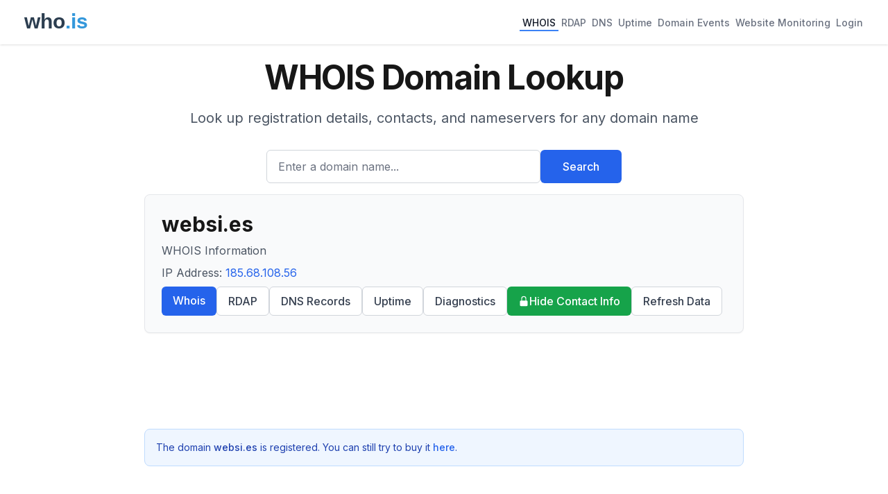

--- FILE ---
content_type: text/html; charset=utf-8
request_url: https://who.is/whois/websi.es
body_size: 9276
content:
<!DOCTYPE html><html lang="en"><head><meta charSet="utf-8"/><meta name="viewport" content="width=device-width, initial-scale=1"/><link rel="stylesheet" href="/_next/static/css/9c14808f265e46e2.css" data-precedence="next"/><link rel="preload" as="script" fetchPriority="low" href="/_next/static/chunks/webpack-67b9969ecfae5c91.js"/><script src="/_next/static/chunks/4bd1b696-cc729d47eba2cee4.js" async=""></script><script src="/_next/static/chunks/5964-909c2aa918bcc589.js" async=""></script><script src="/_next/static/chunks/main-app-45029227ef2838e7.js" async=""></script><script src="/_next/static/chunks/app/(with-ads)/layout-2815b7572c390484.js" async=""></script><script src="/_next/static/chunks/6874-414075bb21e16c80.js" async=""></script><script src="/_next/static/chunks/3063-1ee9e2c4135c2cb9.js" async=""></script><script src="/_next/static/chunks/app/layout-7eb09c93c71210a0.js" async=""></script><script src="/_next/static/chunks/app/(with-ads)/whois/%5Bdomain%5D/page-de4127cbd734a802.js" async=""></script><link rel="preload" href="https://pagead2.googlesyndication.com/pagead/js/adsbygoogle.js?client=ca-pub-6047099707314605" as="script" crossorigin=""/><meta name="next-size-adjust" content=""/><title>websi.es WHOIS Domain Name Lookup - Who.is</title><meta name="description" content="WHOIS lookup for websi.es. Find domain name registration, ownership, and technical information."/><meta name="keywords" content="whois lookup,domain search,rdap lookup,dns lookup,domain information,ip lookup,domain availability,domain registration data,domain name"/><link rel="icon" href="/favicon.ico" type="image/x-icon" sizes="48x48"/><script src="/_next/static/chunks/polyfills-42372ed130431b0a.js" noModule=""></script></head><body class="__className_f367f3"><div hidden=""><!--$--><!--/$--></div><div class="min-h-screen flex flex-col"><header class="bg-white shadow"><nav class="mx-auto max-w-7xl px-4 sm:px-6 lg:px-8"><div class="flex flex-wrap h-auto min-h-16 py-2 justify-between items-center"><div class="flex-shrink-0 mr-4"><a href="/"><img alt="who.is" width="120" height="50" decoding="async" data-nimg="1" style="color:transparent" src="/whois-logo-new.svg"/></a></div><div class="flex flex-wrap gap-4"><a class="inline-flex items-center px-1 pt-1 text-sm font-medium border-b-2 text-gray-900 border-blue-500" href="/whois">WHOIS</a><a class="inline-flex items-center px-1 pt-1 text-sm font-medium border-b-2 text-gray-500 border-transparent hover:text-gray-700 hover:border-gray-300" href="/rdap">RDAP</a><a class="inline-flex items-center px-1 pt-1 text-sm font-medium border-b-2 text-gray-500 border-transparent hover:text-gray-700 hover:border-gray-300" href="/dns">DNS</a><a class="inline-flex items-center px-1 pt-1 text-sm font-medium border-b-2 text-gray-500 border-transparent hover:text-gray-700 hover:border-gray-300" href="/uptime">Uptime</a><a class="inline-flex items-center px-1 pt-1 text-sm font-medium border-b-2 text-gray-500 border-transparent hover:text-gray-700 hover:border-gray-300" href="/domains/events">Domain Events</a><a class="inline-flex items-center px-1 pt-1 text-sm font-medium border-b-2 text-gray-500 border-transparent hover:text-gray-700 hover:border-gray-300" href="/website-monitoring">Website Monitoring</a><a class="inline-flex items-center px-1 pt-1 text-sm font-medium border-b-2 text-gray-500 border-transparent hover:text-gray-700 hover:border-gray-300" href="#">Login</a></div></div></nav></header><main class="flex-grow"><div class="container mx-auto px-4 py-2 max-w-4xl"><div class="bg-background"><div class="mx-auto max-w-7xl px-4 py-4 sm:px-6 sm:py-4 lg:px-8"><div class="text-center"><h1 class="text-4xl font-bold tracking-tight text-foreground sm:text-5xl">WHOIS Domain Lookup</h1><p class="mx-auto mt-3 max-w-md text-base text-gray-600 sm:text-lg md:mt-5 md:max-w-3xl md:text-xl">Look up registration details, contacts, and nameservers for any domain name</p><form class="mt-8 sm:mx-auto sm:max-w-lg"><div class="flex flex-col sm:flex-row gap-3"><div class="flex-1"><label for="search" class="sr-only">Enter a domain name...</label><input id="search" type="text" class="block w-full rounded-md border border-gray-300 px-4 py-3 text-base placeholder-gray-500 focus:border-blue-600 focus:ring-blue-600 h-12" placeholder="Enter a domain name..." value=""/></div><button type="submit" class="btn btn-primary h-12 px-8 whitespace-nowrap">Search</button></div></form></div></div></div><div class="bg-gray-50 rounded-lg shadow-sm p-6 mb-4 border border-gray-200"><h1 class="text-3xl font-bold break-words mb-2">websi.es</h1><p class="text-gray-600 mb-2">WHOIS Information</p><p class="text-gray-600 mb-2">IP Address:<!-- --> <a class="text-blue-600 hover:underline" href="/whois-ip/ip-address/185.68.108.56">185.68.108.56</a></p><div class="flex flex-wrap gap-2"><a class="btn btn-primary" href="/whois/websi.es">Whois</a><a class="btn btn-secondary" href="/rdap/websi.es">RDAP</a><a class="btn btn-secondary" href="/dns/websi.es">DNS Records</a><a class="btn btn-secondary" href="/uptime/websi.es">Uptime</a><a class="btn btn-secondary" href="/tools/websi.es">Diagnostics</a><a class="bg-green-600 text-white hover:bg-green-700 px-4 py-2 rounded-md font-medium transition-colors flex items-center gap-1" href="/privacy/websi.es"><svg xmlns="http://www.w3.org/2000/svg" viewBox="0 0 20 20" fill="currentColor" class="w-4 h-4"><path fill-rule="evenodd" d="M10 1a4.5 4.5 0 00-4.5 4.5V9H5a2 2 0 00-2 2v6a2 2 0 002 2h10a2 2 0 002-2v-6a2 2 0 00-2-2h-.5V5.5A4.5 4.5 0 0010 1zm3 8V5.5a3 3 0 10-6 0V9h6z" clip-rule="evenodd"></path></svg>Hide Contact Info</a><a rel="noopener noreferrer nofollow" class="btn btn-secondary" href="/whois/websi.es?refresh=true">Refresh Data</a></div></div><div class="ad-placement my-6"><div class="ad-container " style="display:block"><ins class="adsbygoogle" style="display:block" data-ad-client="ca-pub-6047099707314605" data-ad-slot="6652256330" data-ad-format="horizontal" data-full-width-responsive="true"></ins></div></div><div class="bg-blue-50 border border-blue-200 rounded-lg p-4 mb-4"><p class="text-sm text-blue-800">The domain <span class="font-medium">websi.es</span> is registered. You can still try to buy it<!-- --> <a href="https://domainagents.com/websi.es-whodotis" class="text-blue-600 hover:underline font-medium" target="_blank" rel="nofollow noopener noreferrer">here</a>.</p></div><div class="space-y-6"><div class="ad-placement my-6"><div class="ad-container " style="display:block"><ins class="adsbygoogle" style="display:block" data-ad-client="ca-pub-6047099707314605" data-ad-slot="4844350649" data-ad-format="horizontal" data-full-width-responsive="true"></ins></div></div><div class="bg-gray-50 rounded-lg shadow-sm p-6 border border-gray-200"><h2 class="text-xl font-semibold mb-4">Similar Domains</h2><ul class="space-y-1.5"><li><a class="text-blue-600 hover:underline" href="/whois/web.si">web.si</a></li><li><a class="text-blue-600 hover:underline" href="/whois/websia.com">websia.com</a></li><li><a class="text-blue-600 hover:underline" href="/whois/websiad.com">websiad.com</a></li><li><a class="text-blue-600 hover:underline" href="/whois/websi.agency">websi.agency</a></li><li><a class="text-blue-600 hover:underline" href="/whois/web.siagie.minedu.gob.pe">web.siagie.minedu.gob.pe</a></li><li><a class="text-blue-600 hover:underline" href="/whois/websial.com">websial.com</a></li><li><a class="text-blue-600 hover:underline" href="/whois/web-siam.com">web-siam.com</a></li><li><a class="text-blue-600 hover:underline" href="/whois/websiam.com">websiam.com</a></li><li><a class="text-blue-600 hover:underline" href="/whois/websiam.net">websiam.net</a></li><li><a class="text-blue-600 hover:underline" href="/whois/websia.mx">websia.mx</a></li></ul></div><div class="bg-gray-50 rounded-lg shadow-sm p-6 border border-gray-200"><div class="flex justify-between items-center mb-4"><h2 class="text-xl font-semibold">Raw WHOIS Data</h2></div><p class="text-sm text-gray-500 mb-4">Raw WHOIS responses from registry and registrar servers.</p><div class="space-y-4"><div class="border border-gray-200 rounded-lg mt-4"><button class="w-full px-4 py-3 flex justify-between items-center bg-gray-50 hover:bg-gray-100 rounded-t-lg transition-colors"><span class="font-medium text-gray-900">Raw Registry WHOIS Data</span><svg xmlns="http://www.w3.org/2000/svg" viewBox="0 0 20 20" fill="currentColor" class="h-5 w-5 text-gray-500"><path fill-rule="evenodd" d="M5.23 7.21a.75.75 0 011.06.02L10 11.168l3.71-3.938a.75.75 0 111.08 1.04l-4.25 4.5a.75.75 0 01-1.08 0l-4.25-4.5a.75.75 0 01.02-1.06z" clip-rule="evenodd"></path></svg></button></div></div></div><div class="ad-placement my-8"><div class="ad-container " style="display:block"><ins class="adsbygoogle" style="display:block" data-ad-client="ca-pub-6047099707314605" data-ad-slot="8386503230" data-ad-format="auto" data-full-width-responsive="true"></ins></div></div><div class="bg-gray-50 rounded-lg shadow-sm p-6 border border-gray-200 mt-6"><h2 class="text-xl font-semibold mb-4">About WHOIS</h2><div class="prose prose-sm text-gray-600"><p>WHOIS is a query and response protocol used for querying databases that store registered users of Internet resources, including domain names and IP addresses.</p><p>The protocol provides essential information about domain ownership, administrative contacts, and technical details that are invaluable for domain management and security purposes.</p></div></div></div></div><!--$--><!--/$--></main><footer class="bg-white"><div class="mx-auto max-w-7xl px-4 py-12 sm:px-6 lg:px-8"><div class="border-t border-gray-200 pt-8"><div class="flex justify-center space-x-6 mb-4"><a class="text-base text-gray-500 hover:text-gray-900" href="/overview">Overview</a><a class="text-base text-gray-500 hover:text-gray-900" href="/faq">FAQ</a><a class="text-base text-gray-500 hover:text-gray-900" href="/terms">Terms</a><a class="text-base text-gray-500 hover:text-gray-900" href="/contact">Contact</a></div><p class="text-base text-gray-400 text-center">© <!-- -->2026<!-- --> who.is All rights reserved.</p></div></div></footer></div><script src="/_next/static/chunks/webpack-67b9969ecfae5c91.js" id="_R_" async=""></script><script>(self.__next_f=self.__next_f||[]).push([0])</script><script>self.__next_f.push([1,"1:\"$Sreact.fragment\"\n2:I[69243,[\"9442\",\"static/chunks/app/(with-ads)/layout-2815b7572c390484.js\"],\"\"]\n3:I[80848,[\"6874\",\"static/chunks/6874-414075bb21e16c80.js\",\"3063\",\"static/chunks/3063-1ee9e2c4135c2cb9.js\",\"7177\",\"static/chunks/app/layout-7eb09c93c71210a0.js\"],\"SessionProvider\"]\n4:I[78342,[\"6874\",\"static/chunks/6874-414075bb21e16c80.js\",\"3063\",\"static/chunks/3063-1ee9e2c4135c2cb9.js\",\"7177\",\"static/chunks/app/layout-7eb09c93c71210a0.js\"],\"default\"]\n5:I[87555,[],\"\"]\n6:I[31295,[],\"\"]\n7:I[32608,[\"6874\",\"static/chunks/6874-414075bb21e16c80.js\",\"3063\",\"static/chunks/3063-1ee9e2c4135c2cb9.js\",\"4131\",\"static/chunks/app/(with-ads)/whois/%5Bdomain%5D/page-de4127cbd734a802.js\"],\"default\"]\n8:I[6874,[\"6874\",\"static/chunks/6874-414075bb21e16c80.js\",\"3063\",\"static/chunks/3063-1ee9e2c4135c2cb9.js\",\"4131\",\"static/chunks/app/(with-ads)/whois/%5Bdomain%5D/page-de4127cbd734a802.js\"],\"\"]\nb:I[28393,[],\"\"]\nd:I[59665,[],\"OutletBoundary\"]\nf:I[74911,[],\"AsyncMetadataOutlet\"]\n11:I[59665,[],\"ViewportBoundary\"]\n13:I[59665,[],\"MetadataBoundary\"]\n14:\"$Sreact.suspense\"\n16:I[38175,[],\"IconMark\"]\n:HL[\"/_next/static/media/e4af272ccee01ff0-s.p.woff2\",\"font\",{\"crossOrigin\":\"\",\"type\":\"font/woff2\"}]\n:HL[\"/_next/static/css/9c14808f265e46e2.css\",\"style\"]\n"])</script><script>self.__next_f.push([1,"0:{\"P\":null,\"b\":\"JkXuPO-qFUKqEk8Afil1S\",\"p\":\"\",\"c\":[\"\",\"whois\",\"websi.es\"],\"i\":false,\"f\":[[[\"\",{\"children\":[\"(with-ads)\",{\"children\":[\"whois\",{\"children\":[[\"domain\",\"websi.es\",\"d\"],{\"children\":[\"__PAGE__\",{}]}]}]}]},\"$undefined\",\"$undefined\",true],[\"\",[\"$\",\"$1\",\"c\",{\"children\":[[[\"$\",\"link\",\"0\",{\"rel\":\"stylesheet\",\"href\":\"/_next/static/css/9c14808f265e46e2.css\",\"precedence\":\"next\",\"crossOrigin\":\"$undefined\",\"nonce\":\"$undefined\"}]],[\"$\",\"html\",null,{\"lang\":\"en\",\"children\":[[\"$\",\"head\",null,{\"children\":[[\"$\",\"$L2\",null,{\"strategy\":\"lazyOnload\",\"src\":\"https://www.googletagmanager.com/gtag/js?id=G-CWQW525XNV\",\"async\":true}],[\"$\",\"$L2\",null,{\"id\":\"gtag-init\",\"strategy\":\"afterInteractive\",\"children\":\"\\n          window.dataLayer = window.dataLayer || [];\\n          function gtag(){dataLayer.push(arguments);}\\n          gtag('js', new Date());\\n          gtag('config', 'G-CWQW525XNV');\\n        \"}]]}],[\"$\",\"body\",null,{\"className\":\"__className_f367f3\",\"children\":[\"$\",\"$L3\",null,{\"children\":[\"$\",\"div\",null,{\"className\":\"min-h-screen flex flex-col\",\"children\":[[\"$\",\"$L4\",null,{}],[\"$\",\"main\",null,{\"className\":\"flex-grow\",\"children\":[\"$\",\"$L5\",null,{\"parallelRouterKey\":\"children\",\"error\":\"$undefined\",\"errorStyles\":\"$undefined\",\"errorScripts\":\"$undefined\",\"template\":[\"$\",\"$L6\",null,{}],\"templateStyles\":\"$undefined\",\"templateScripts\":\"$undefined\",\"notFound\":[[\"$\",\"div\",null,{\"className\":\"container mx-auto px-4 py-2 max-w-4xl\",\"children\":[[\"$\",\"$L7\",null,{\"type\":\"rdap\",\"title\":\"Page Not Found\",\"description\":\"The page you're looking for doesn't exist. Try searching for a domain below.\",\"placeholder\":\"Enter a domain name...\"}],[\"$\",\"div\",null,{\"className\":\"bg-red-50 border border-red-200 text-red-800 rounded-lg shadow-sm p-6 mt-6\",\"children\":[[\"$\",\"h2\",null,{\"className\":\"text-xl font-semibold mb-4\",\"children\":\"404 - Page Not Found\"}],[\"$\",\"p\",null,{\"className\":\"mb-4\",\"children\":\"Sorry, we couldn't find the page you were looking for. Here are some helpful links:\"}],[\"$\",\"ul\",null,{\"className\":\"list-disc list-inside space-y-2\",\"children\":[[\"$\",\"li\",null,{\"children\":[[\"$\",\"$L8\",null,{\"href\":\"/whois\",\"className\":\"text-blue-600 hover:underline\",\"children\":\"WHOIS Lookup\"}],\" \",\"- Look up domain registration information\"]}],[\"$\",\"li\",null,{\"children\":[[\"$\",\"$L8\",null,{\"href\":\"/dns\",\"className\":\"text-blue-600 hover:underline\",\"children\":\"DNS Lookup\"}],\" \",\"- Check DNS records for any domain\"]}],[\"$\",\"li\",null,{\"children\":[[\"$\",\"$L8\",null,{\"href\":\"/rdap\",\"className\":\"text-blue-600 hover:underline\",\"children\":\"RDAP Lookup\"}],\" \",\"- Modern domain registration data protocol\"]}],[\"$\",\"li\",null,{\"children\":[[\"$\",\"$L8\",null,{\"href\":\"/\",\"className\":\"text-blue-600 hover:underline\",\"children\":\"Home\"}],\" \",\"- Return to the homepage\"]}]]}]]}]]}],[]],\"forbidden\":\"$undefined\",\"unauthorized\":\"$undefined\"}]}],[\"$\",\"footer\",null,{\"className\":\"bg-white\",\"children\":[\"$\",\"div\",null,{\"className\":\"mx-auto max-w-7xl px-4 py-12 sm:px-6 lg:px-8\",\"children\":[\"$\",\"div\",null,{\"className\":\"border-t border-gray-200 pt-8\",\"children\":[[\"$\",\"div\",null,{\"className\":\"flex justify-center space-x-6 mb-4\",\"children\":[[\"$\",\"$L8\",null,{\"prefetch\":false,\"href\":\"/overview\",\"className\":\"text-base text-gray-500 hover:text-gray-900\",\"children\":\"Overview\"}],[\"$\",\"$L8\",null,{\"prefetch\":false,\"href\":\"/faq\",\"className\":\"text-base text-gray-500 hover:text-gray-900\",\"children\":\"FAQ\"}],[\"$\",\"$L8\",null,{\"prefetch\":false,\"href\":\"/terms\",\"className\":\"text-base text-gray-500 hover:text-gray-900\",\"children\":\"Terms\"}],[\"$\",\"$L8\",null,{\"prefetch\":false,\"href\":\"/contact\",\"className\":\"text-base text-gray-500 hover:text-gray-900\",\"children\":\"Contact\"}]]}],[\"$\",\"p\",null,{\"className\":\"text-base text-gray-400 text-center\",\"children\":[\"© \",2026,\" who.is All rights reserved.\"]}]]}]}]}]]}]}]}]]}]]}],{\"children\":[\"(with-ads)\",[\"$\",\"$1\",\"c\",{\"children\":[null,[[\"$\",\"$L2\",null,{\"strategy\":\"afterInteractive\",\"src\":\"https://pagead2.googlesyndication.com/pagead/js/adsbygoogle.js?client=ca-pub-6047099707314605\",\"crossOrigin\":\"anonymous\",\"async\":true}],[\"$\",\"$L5\",null,{\"parallelRouterKey\":\"children\",\"error\":\"$undefined\",\"errorStyles\":\"$undefined\",\"errorScripts\":\"$undefined\",\"template\":[\"$\",\"$L6\",null,{}],\"templateStyles\":\"$undefined\",\"templateScripts\":\"$undefined\",\"notFound\":\"$undefined\",\"forbidden\":\"$undefined\",\"unauthorized\":\"$undefined\"}]]]}],{\"children\":[\"whois\",[\"$\",\"$1\",\"c\",{\"children\":[null,[\"$\",\"$L5\",null,{\"parallelRouterKey\":\"children\",\"error\":\"$undefined\",\"errorStyles\":\"$undefined\",\"errorScripts\":\"$undefined\",\"template\":[\"$\",\"$L6\",null,{}],\"templateStyles\":\"$undefined\",\"templateScripts\":\"$undefined\",\"notFound\":\"$undefined\",\"forbidden\":\"$undefined\",\"unauthorized\":\"$undefined\"}]]}],{\"children\":[[\"domain\",\"websi.es\",\"d\"],[\"$\",\"$1\",\"c\",{\"children\":[null,[\"$\",\"$L5\",null,{\"parallelRouterKey\":\"children\",\"error\":\"$undefined\",\"errorStyles\":\"$undefined\",\"errorScripts\":\"$undefined\",\"template\":[\"$\",\"$L6\",null,{}],\"templateStyles\":\"$undefined\",\"templateScripts\":\"$undefined\",\"notFound\":\"$undefined\",\"forbidden\":\"$undefined\",\"unauthorized\":\"$undefined\"}]]}],{\"children\":[\"__PAGE__\",\"$L9\",{},null,false]},null,false]},null,false]},null,false]},null,false],\"$La\",false]],\"m\":\"$undefined\",\"G\":[\"$b\",[]],\"s\":false,\"S\":false}\n"])</script><script>self.__next_f.push([1,"9:[\"$\",\"$1\",\"c\",{\"children\":[\"$Lc\",null,[\"$\",\"$Ld\",null,{\"children\":[\"$Le\",[\"$\",\"$Lf\",null,{\"promise\":\"$@10\"}]]}]]}]\na:[\"$\",\"$1\",\"h\",{\"children\":[null,[[\"$\",\"$L11\",null,{\"children\":\"$L12\"}],[\"$\",\"meta\",null,{\"name\":\"next-size-adjust\",\"content\":\"\"}]],[\"$\",\"$L13\",null,{\"children\":[\"$\",\"div\",null,{\"hidden\":true,\"children\":[\"$\",\"$14\",null,{\"fallback\":null,\"children\":\"$L15\"}]}]}]]}]\n12:[[\"$\",\"meta\",\"0\",{\"charSet\":\"utf-8\"}],[\"$\",\"meta\",\"1\",{\"name\":\"viewport\",\"content\":\"width=device-width, initial-scale=1\"}]]\ne:null\n10:{\"metadata\":[[\"$\",\"title\",\"0\",{\"children\":\"websi.es WHOIS Domain Name Lookup - Who.is\"}],[\"$\",\"meta\",\"1\",{\"name\":\"description\",\"content\":\"WHOIS lookup for websi.es. Find domain name registration, ownership, and technical information.\"}],[\"$\",\"meta\",\"2\",{\"name\":\"keywords\",\"content\":\"whois lookup,domain search,rdap lookup,dns lookup,domain information,ip lookup,domain availability,domain registration data,domain name\"}],[\"$\",\"link\",\"3\",{\"rel\":\"icon\",\"href\":\"/favicon.ico\",\"type\":\"image/x-icon\",\"sizes\":\"48x48\"}],[\"$\",\"$L16\",\"4\",{}]],\"error\":null,\"digest\":\"$undefined\"}\n15:\"$10:metadata\"\n"])</script><script>self.__next_f.push([1,"17:I[60929,[\"6874\",\"static/chunks/6874-414075bb21e16c80.js\",\"3063\",\"static/chunks/3063-1ee9e2c4135c2cb9.js\",\"4131\",\"static/chunks/app/(with-ads)/whois/%5Bdomain%5D/page-de4127cbd734a802.js\"],\"AdPlacement\"]\n"])</script><script>self.__next_f.push([1,"c:[\"$\",\"div\",null,{\"className\":\"container mx-auto px-4 py-2 max-w-4xl\",\"children\":[[\"$\",\"$L7\",null,{\"type\":\"whois\",\"title\":\"WHOIS Domain Lookup\",\"description\":\"Look up registration details, contacts, and nameservers for any domain name\",\"placeholder\":\"Enter a domain name...\"}],[\"$\",\"div\",null,{\"className\":\"bg-gray-50 rounded-lg shadow-sm p-6 mb-4 border border-gray-200\",\"children\":[[\"$\",\"h1\",null,{\"className\":\"text-3xl font-bold break-words mb-2\",\"children\":\"websi.es\"}],[\"$\",\"p\",null,{\"className\":\"text-gray-600 mb-2\",\"children\":\"WHOIS Information\"}],[\"$\",\"p\",null,{\"className\":\"text-gray-600 mb-2\",\"children\":[\"IP Address:\",\" \",[\"$\",\"$L8\",null,{\"href\":\"/whois-ip/ip-address/185.68.108.56\",\"prefetch\":false,\"className\":\"text-blue-600 hover:underline\",\"children\":\"185.68.108.56\"}]]}],[\"$\",\"div\",null,{\"className\":\"flex flex-wrap gap-2\",\"children\":[[[\"$\",\"$L8\",null,{\"prefetch\":false,\"href\":\"/whois/websi.es\",\"className\":\"btn btn-primary\",\"children\":\"Whois\"}],[\"$\",\"$L8\",null,{\"prefetch\":false,\"href\":\"/rdap/websi.es\",\"className\":\"btn btn-secondary\",\"children\":\"RDAP\"}],[\"$\",\"$L8\",null,{\"prefetch\":false,\"href\":\"/dns/websi.es\",\"className\":\"btn btn-secondary\",\"children\":\"DNS Records\"}],[\"$\",\"$L8\",null,{\"prefetch\":false,\"href\":\"/uptime/websi.es\",\"className\":\"btn btn-secondary\",\"children\":\"Uptime\"}],[\"$\",\"$L8\",null,{\"prefetch\":false,\"href\":\"/tools/websi.es\",\"className\":\"btn btn-secondary\",\"children\":\"Diagnostics\"}],[\"$\",\"$L8\",null,{\"prefetch\":false,\"href\":\"/privacy/websi.es\",\"className\":\"bg-green-600 text-white hover:bg-green-700 px-4 py-2 rounded-md font-medium transition-colors flex items-center gap-1\",\"children\":[[\"$\",\"svg\",null,{\"xmlns\":\"http://www.w3.org/2000/svg\",\"viewBox\":\"0 0 20 20\",\"fill\":\"currentColor\",\"className\":\"w-4 h-4\",\"children\":[\"$\",\"path\",null,{\"fillRule\":\"evenodd\",\"d\":\"M10 1a4.5 4.5 0 00-4.5 4.5V9H5a2 2 0 00-2 2v6a2 2 0 002 2h10a2 2 0 002-2v-6a2 2 0 00-2-2h-.5V5.5A4.5 4.5 0 0010 1zm3 8V5.5a3 3 0 10-6 0V9h6z\",\"clipRule\":\"evenodd\"}]}],\"Hide Contact Info\"]}]],[\"$\",\"$L8\",null,{\"rel\":\"noopener noreferrer nofollow\",\"href\":\"/whois/websi.es?refresh=true\",\"className\":\"btn btn-secondary\",\"prefetch\":false,\"children\":\"Refresh Data\"}]]}]]}],[\"$\",\"$L17\",null,{\"slot\":\"top-banner-horizontal\",\"className\":\"my-6\"}],[\"$\",\"div\",null,{\"className\":\"bg-blue-50 border border-blue-200 rounded-lg p-4 mb-4\",\"children\":[\"$\",\"p\",null,{\"className\":\"text-sm text-blue-800\",\"children\":[\"The domain \",[\"$\",\"span\",null,{\"className\":\"font-medium\",\"children\":\"websi.es\"}],\" is registered. You can still try to buy it\",\" \",[\"$\",\"a\",null,{\"href\":\"https://domainagents.com/websi.es-whodotis\",\"className\":\"text-blue-600 hover:underline font-medium\",\"target\":\"_blank\",\"rel\":\"nofollow noopener noreferrer\",\"children\":\"here\"}],\".\"]}]}],[\"$\",\"div\",null,{\"className\":\"space-y-6\",\"children\":[null,false,false,false,false,[\"$\",\"$L17\",null,{\"slot\":\"top-banner-horizontal-2\",\"className\":\"my-6\"}],[\"$\",\"div\",null,{\"className\":\"bg-gray-50 rounded-lg shadow-sm p-6 border border-gray-200\",\"children\":[[\"$\",\"h2\",null,{\"className\":\"text-xl font-semibold mb-4\",\"children\":\"Similar Domains\"}],[\"$\",\"ul\",null,{\"className\":\"space-y-1.5\",\"children\":[[\"$\",\"li\",\"web.si\",{\"children\":[\"$\",\"$L8\",null,{\"prefetch\":false,\"href\":\"/whois/web.si\",\"className\":\"text-blue-600 hover:underline\",\"children\":\"web.si\"}]}],[\"$\",\"li\",\"websia.com\",{\"children\":[\"$\",\"$L8\",null,{\"prefetch\":false,\"href\":\"/whois/websia.com\",\"className\":\"text-blue-600 hover:underline\",\"children\":\"websia.com\"}]}],[\"$\",\"li\",\"websiad.com\",{\"children\":[\"$\",\"$L8\",null,{\"prefetch\":false,\"href\":\"/whois/websiad.com\",\"className\":\"text-blue-600 hover:underline\",\"children\":\"websiad.com\"}]}],[\"$\",\"li\",\"websi.agency\",{\"children\":[\"$\",\"$L8\",null,{\"prefetch\":false,\"href\":\"/whois/websi.agency\",\"className\":\"text-blue-600 hover:underline\",\"children\":\"websi.agency\"}]}],[\"$\",\"li\",\"web.siagie.minedu.gob.pe\",{\"children\":[\"$\",\"$L8\",null,{\"prefetch\":false,\"href\":\"/whois/web.siagie.minedu.gob.pe\",\"className\":\"text-blue-600 hover:underline\",\"children\":\"web.siagie.minedu.gob.pe\"}]}],[\"$\",\"li\",\"websial.com\",{\"children\":[\"$\",\"$L8\",null,{\"prefetch\":false,\"href\":\"/whois/websial.com\",\"className\":\"text-blue-600 hover:underline\",\"children\":\"websial.com\"}]}],[\"$\",\"li\",\"web-siam.com\",{\"children\":[\"$\",\"$L8\",null,{\"prefetch\":false,\"href\":\"/whois/web-siam.com\",\"className\":\"text-blue-600 hover:underline\",\"children\":\"web-siam.com\"}]}],[\"$\",\"li\",\"websiam.com\",{\"children\":[\"$\",\"$L8\",null,{\"prefetch\":false,\"href\":\"/whois/websiam.com\",\"className\":\"text-blue-600 hover:underline\",\"children\":\"websiam.com\"}]}],\"$L18\",\"$L19\"]}]]}],\"$L1a\",\"$L1b\",\"$L1c\"]}]]}]\n"])</script><script>self.__next_f.push([1,"1d:I[25594,[\"6874\",\"static/chunks/6874-414075bb21e16c80.js\",\"3063\",\"static/chunks/3063-1ee9e2c4135c2cb9.js\",\"4131\",\"static/chunks/app/(with-ads)/whois/%5Bdomain%5D/page-de4127cbd734a802.js\"],\"Collapsible\"]\n18:[\"$\",\"li\",\"websiam.net\",{\"children\":[\"$\",\"$L8\",null,{\"prefetch\":false,\"href\":\"/whois/websiam.net\",\"className\":\"text-blue-600 hover:underline\",\"children\":\"websiam.net\"}]}]\n19:[\"$\",\"li\",\"websia.mx\",{\"children\":[\"$\",\"$L8\",null,{\"prefetch\":false,\"href\":\"/whois/websia.mx\",\"className\":\"text-blue-600 hover:underline\",\"children\":\"websia.mx\"}]}]\n1e:T870,"])</script><script>self.__next_f.push([1,"Conditions of use for the whois service via port 43 for .es domains\r\n\r\n    Access will only be enabled for  IP addresses  authorised  by Red.es.  A maximum of one  IP address per\r\n    user/organisation is permitted.\r\n\r\n    Red.es accepts  no responsibility  whatsoever  for  the availability  of access to WHOIS,  which may be\r\n    suspended at any time and without prior warning at the discretion of the public entity.\r\n\r\n    The service will be limited to the data established by Red.es.\r\n\r\n    The user  promises  to make use of the service and to  carry out any action derived  from the aforesaid\r\n    use in accordance with  current applicable  regulations, in particular with legislation on “.es” domain\r\n    names and personal data protection.\r\n\r\n    In particular, the user undertakes not to use  the service  to carry out abusive  or speculative domain\r\n    name registrations, pursuant to section 5 of the Sixth Additional Provision of Law 34/2002, of 11 July,\r\n    on Services of the  Information  Society and  Electronic Commerce. Likewise, the User undertakes not to\r\n    use the service to  obtain data, the possession  of which may  contravene the provisions of Organic Law\r\n    15/1999,  of  13 December,  on Personal Data Protection, and  its Regulations, or in Law 34/2002, of 11\r\n    July, on Services of the Information Society and Electronic Commerce.\r\n\r\n    Failure  to comply with these conditions will result in the immediate withdrawal of the service and any\r\n    registered domain name which breaches said conditions may be officially cancelled by Red.es.\r\n    -------------------------------------------------------------------------------------------------------\r\r\n\r\n    The IP address used to perform the query  is not authorised  or  has exceeded the established limit for\r\n    queries.To request access to the service,complete the form located at https://sede.red.gob.es/sede/whois,\r\n    where you may also consult the service conditions.\r\n\r\n    -------------------------------------------------------------------------------------------------------\r\n    More information on each domain may be consulted at www.dominios.es.\r\n"])</script><script>self.__next_f.push([1,"1a:[\"$\",\"div\",null,{\"className\":\"bg-gray-50 rounded-lg shadow-sm p-6 border border-gray-200\",\"children\":[[\"$\",\"div\",null,{\"className\":\"flex justify-between items-center mb-4\",\"children\":[\"$\",\"h2\",null,{\"className\":\"text-xl font-semibold\",\"children\":\"Raw WHOIS Data\"}]}],[\"$\",\"p\",null,{\"className\":\"text-sm text-gray-500 mb-4\",\"children\":\"Raw WHOIS responses from registry and registrar servers.\"}],[\"$\",\"div\",null,{\"className\":\"space-y-4\",\"children\":[[\"$\",\"$L1d\",null,{\"title\":\"Raw Registry WHOIS Data\",\"className\":\"mt-4\",\"children\":[\"$\",\"pre\",null,{\"className\":\"overflow-x-auto text-sm bg-white p-4 rounded border border-gray-100 font-mono whitespace-pre-wrap\",\"children\":\"$1e\"}]}],\"$undefined\",false]}]]}]\n"])</script><script>self.__next_f.push([1,"1b:[\"$\",\"$L17\",null,{\"slot\":\"bottom-banner\",\"className\":\"my-8\"}]\n1c:[\"$\",\"div\",null,{\"className\":\"bg-gray-50 rounded-lg shadow-sm p-6 border border-gray-200 mt-6\",\"children\":[[\"$\",\"h2\",null,{\"className\":\"text-xl font-semibold mb-4\",\"children\":\"About WHOIS\"}],[\"$\",\"div\",null,{\"className\":\"prose prose-sm text-gray-600\",\"children\":[[\"$\",\"p\",null,{\"children\":\"WHOIS is a query and response protocol used for querying databases that store registered users of Internet resources, including domain names and IP addresses.\"}],[\"$\",\"p\",null,{\"children\":\"The protocol provides essential information about domain ownership, administrative contacts, and technical details that are invaluable for domain management and security purposes.\"}]]}]]}]\n"])</script></body></html>

--- FILE ---
content_type: text/html; charset=utf-8
request_url: https://www.google.com/recaptcha/api2/aframe
body_size: 266
content:
<!DOCTYPE HTML><html><head><meta http-equiv="content-type" content="text/html; charset=UTF-8"></head><body><script nonce="YYFKmDpIgzlHv803Stopow">/** Anti-fraud and anti-abuse applications only. See google.com/recaptcha */ try{var clients={'sodar':'https://pagead2.googlesyndication.com/pagead/sodar?'};window.addEventListener("message",function(a){try{if(a.source===window.parent){var b=JSON.parse(a.data);var c=clients[b['id']];if(c){var d=document.createElement('img');d.src=c+b['params']+'&rc='+(localStorage.getItem("rc::a")?sessionStorage.getItem("rc::b"):"");window.document.body.appendChild(d);sessionStorage.setItem("rc::e",parseInt(sessionStorage.getItem("rc::e")||0)+1);localStorage.setItem("rc::h",'1768809923625');}}}catch(b){}});window.parent.postMessage("_grecaptcha_ready", "*");}catch(b){}</script></body></html>

--- FILE ---
content_type: application/javascript; charset=UTF-8
request_url: https://who.is/_next/static/chunks/main-app-45029227ef2838e7.js
body_size: 471
content:
(self.webpackChunk_N_E=self.webpackChunk_N_E||[]).push([[7358],{19393:()=>{},68211:(e,s,n)=>{Promise.resolve().then(n.t.bind(n,28393,23)),Promise.resolve().then(n.t.bind(n,90894,23)),Promise.resolve().then(n.t.bind(n,94970,23)),Promise.resolve().then(n.t.bind(n,46975,23)),Promise.resolve().then(n.t.bind(n,87555,23)),Promise.resolve().then(n.t.bind(n,74911,23)),Promise.resolve().then(n.t.bind(n,59665,23)),Promise.resolve().then(n.t.bind(n,31295,23)),Promise.resolve().then(n.bind(n,38175))}},e=>{var s=s=>e(e.s=s);e.O(0,[8441,5964],()=>(s(35415),s(68211))),_N_E=e.O()}]);